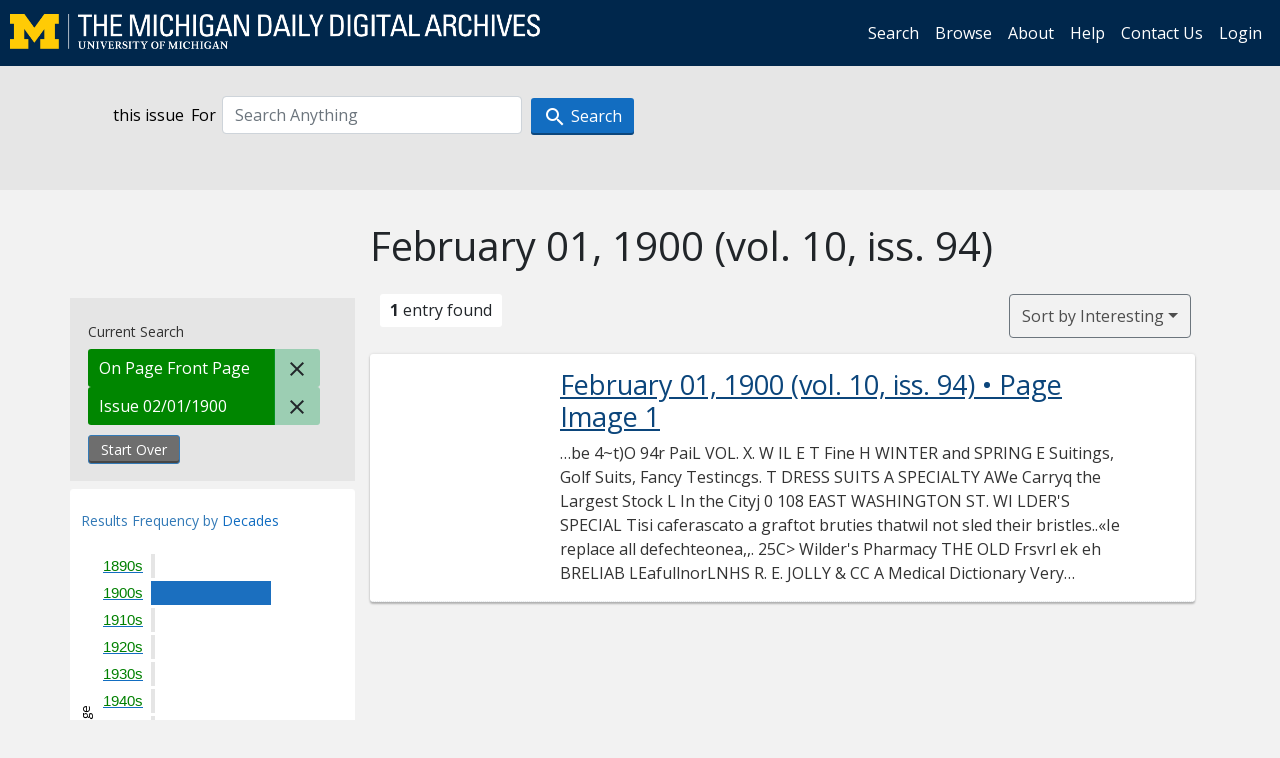

--- FILE ---
content_type: text/html; charset=utf-8
request_url: https://digital.bentley.umich.edu/midaily/search?f%5Bissue_identifier%5D%5B%5D=mdp.39015071730795-1900-02-01-1&f%5Bissue_sequence_field%5D%5B%5D=issue_sequence_1&sort=relevance
body_size: 5415
content:
<!DOCTYPE html>
<html lang="en" class="no-js">
  <head>
    <meta charset="utf-8">
    <meta http-equiv="Content-Type" content="text/html; charset=utf-8">

    <!-- Mobile viewport optimization h5bp.com/ad -->
    <meta name="HandheldFriendly" content="True">
    <meta name="viewport" content="width=device-width,initial-scale=1.0">
    
    <!-- Internet Explorer use the highest version available -->
    <meta http-equiv="X-UA-Compatible" content="IE=edge">

    <!-- Mobile IE allows us to activate ClearType technology for smoothing fonts for easy reading -->
    <!--[if IEMobile]>
      <meta http-equiv="cleartype" content="on">
    <![endif]-->

    <title>Issue: mdp.39015071730795-1900-02-01-1 / On Page: Front Page - Michigan Daily Digital Archives - Search Results</title>
    <link rel="icon" type="image/x-icon" href="/assets/favicon-06b0ea96dea0d0e5709c1ccef65ee98f6f9ee8eeb905f9bbcfcf386834c38d1a.ico" />
    <link rel="stylesheet" href="/assets/application-9b180a90bafde13c49d0fa6d3ff721feaed3d25a6d25087304d9a6b4df9e1053.css" media="all" />
    <script src="/assets/application-0aa47976aed52750af4366be76e74a1d988e2dcc6a3675f15dc5acb94c4d7957.js"></script>

    <meta name="csrf-param" content="authenticity_token" />
<meta name="csrf-token" content="fNWMkjwR9_7xuZWJNFSb6ftAPyr3p937Ho89QV_P4ZSQocn7qqRSUax3zovnE4DFhE1v0HyJc1A0RwkyLieuiQ" />
    
      <link rel="repository" href="https://quod.lib.umich.edu/cgi/i/image/api/" />
  <link rel="alternate" type="application/rss+xml" title="RSS for results" href="/midaily/search.rss?f%5Bissue_identifier%5D%5B%5D=mdp.39015071730795-1900-02-01-1&amp;f%5Bissue_sequence_field%5D%5B%5D=issue_sequence_1&amp;sort=relevance" />
  <link rel="alternate" type="application/atom+xml" title="Atom for results" href="/midaily/search.atom?f%5Bissue_identifier%5D%5B%5D=mdp.39015071730795-1900-02-01-1&amp;f%5Bissue_sequence_field%5D%5B%5D=issue_sequence_1&amp;sort=relevance" />


    <!-- Le HTML5 shim, for IE6-8 support of HTML5 elements -->
    <!--[if lt IE 9]>
      <script src="//html5shim.googlecode.com/svn/trunk/html5.js"></script>
    <![endif]-->

    <link href="https://fonts.googleapis.com/css?family=Open+Sans:400,700" rel="stylesheet">

    <script>(function(w,d,s,l,i){w[l]=w[l]||[];w[l].push({'gtm.start':
    new Date().getTime(),event:'gtm.js'});var f=d.getElementsByTagName(s)[0],
    j=d.createElement(s),dl=l!='dataLayer'?'&l='+l:'';j.async=true;j.src=
    'https://www.googletagmanager.com/gtm.js?id='+i+dl;f.parentNode.insertBefore(j,f);
    })(window,document,'script','dataLayer','GTM-WBJ7G26');</script>

  </head>
  <body class="blacklight-catalog blacklight-catalog-index" >

    <nav class="navbar navbar-expand-lg navbar-dark align-items-center" id="header-navbar" style="gap: 1rem;">
  <div class="d-flex flex-column flex-lg-row flex-grow-1" data-class="collapse navbar-collapse">
    <a class="navbar-brand" href="https://digital.bentley.umich.edu/midaily"><img alt="The Michigan Daily Digital Archives" height="35" style="margin-top: -8px" src="/assets/The-Michigan-Daily-Digital-Archive-Header-Graphic-97ff19d10db46c81cc6a22da618a557b5a6fcd4d8ec404269d7ae0e05aee4546.png" /></a>
      <ul id="skip">
    <li><a href="#content">Skip to results</a></li>
    <li><a href="#search-navbar">Skip to search form</a></li>
    <li><a href="#sidebar">Skip to search results filters</a></li>
</ul>


    <div class="collapse navbar-collapse justify-content-end" id="user-util-collapse">
        <ul class="navbar-nav flex-direction-row justify-content-end">
    <li class="nav-item"><a class="nav-link" href="/midaily/search">Search</a></li>

    <li class="nav-item"><a class="nav-link" href="/midaily/browse">Browse</a></li>
    <li class="nav-item"><a class="nav-link" href="/midaily/donors">About</a></li>
    <li class="nav-item"><a class="nav-link" href="/midaily/how_to_search">Help</a></li>
    <li class="nav-item"><a class="nav-link" href="https://umich.qualtrics.com/jfe/form/SV_8qx7Ino9hw7LSQu?publication=midaily" referrerpolicy="unsafe-url">Contact Us</a></li>

        <li class="nav-item">
          <a class="nav-link" href="/login_info">Login</a>
        </li>

  </ul>

    </div>
  </div>
  <button class="navbar-toggler align-self-start" type="button" data-toggle="collapse" data-target="#user-util-collapse" aria-controls="navbarTogglerDemo01" aria-expanded="false" aria-label="Toggle navigation">
    <span class="navbar-toggler-icon"></span>
  </button>
</nav>




  <div id="search-navbar" class="navbar navbar-default p-0" role="navigation">
    
<div class="container-fluid site-search" aria-live="polite">
  <div class="row">
    <form role="search" class="form-horizontal site-search-form" action="https://digital.bentley.umich.edu/midaily/search" accept-charset="UTF-8" method="get">
      <input type="hidden" name="f[issue_identifier][]" value="mdp.39015071730795-1900-02-01-1" autocomplete="off" />
<input type="hidden" name="f[issue_sequence_field][]" value="issue_sequence_1" autocomplete="off" />
<input type="hidden" name="sort" value="relevance" autocomplete="off" />
<input type="hidden" name="publication" value="midaily" autocomplete="off" />      
      <input type="hidden" name="search_field" id="search_field" value="all_fields" autocomplete="off" />
      <div class="form-group">
        <div class="col-xs-12">
            <span>this issue</span>
          <span class="q-block">
            <label for="q" class="control-label search-label for-label">For</label>
            <input type="text" name="q" id="q" placeholder="Search Anything" class="form-control" />
            <!-- <button class="btn btn-primary btn-lg">Search </button> -->
            <button type="submit" class="btn btn-action btn-primary" xid="search">
              <span class="icon_search icon_16px"></span>
              <span class="hidden icon_rotate_right icon_16px glyphicon-refresh-animate"></span> 
              <span class="submit-search-text">Search</span>
            </button>
          </span>
        </div>
      </div>
</form>  </div>
</div>


  </div>


    <div id="blacklight-modal" class="modal fade" tabindex="-1" role="dialog" aria-hidden="true" data-turbo="false">
  <div class="modal-dialog modal-lg" role="document">
    <div class="modal-content">
    </div>
  </div>
</div>


    <main class="py-3">
        <div class="container">

        <div class="row">
          <div class="col-md-9 offset-md-3 col-sm-8 offset-sm-4 col-xs-12 mt-3">
            <h1>    February 01, 1900<span class='hidden-xs'> (vol. 10, iss. 94)</span>
</h1>
          </div>
        </div>

      <div class="row">
        



<div id="sidebar" class="col-md-3 col-sm-4 col-xs-12">
    <div id="appliedParams" class="clearfix constraints-container">
    <span class="constraints-label">Current Search</span>

    
<span class="btn-group appliedFilter constraint filter filter-issue_sequence_field">
  <span class="constraint-value btn btn-sm btn-default btn-disabled">
      <span class="filterName">On Page</span>
        <span class="filterValue" title="Front Page">Front Page</span>
  </span>

    <a class="btn btn-default btn-sm remove remove-param" href="/midaily/search?f%5Bissue_identifier%5D%5B%5D=mdp.39015071730795-1900-02-01-1&amp;sort=relevance"><span class="icon_close icon_16px"></span><span class="sr-only">Remove constraint On Page: Front Page</span></a>
</span>

<span class="btn-group appliedFilter constraint filter filter-issue_identifier">
  <span class="constraint-value btn btn-sm btn-default btn-disabled">
      <span class="filterName">Issue</span>
          02/01/1900
  </span>

    <a class="btn btn-default btn-sm remove remove-param" href="/midaily/search?f%5Bissue_sequence_field%5D%5B%5D=issue_sequence_1&amp;sort=relevance"><span class="icon_close icon_16px"></span><span class="sr-only">Remove constraint Issue: mdp.39015071730795-1900-02-01-1</span></a>
</span>
    <div>
      <a class="catalog_startOverLink btn btn-text" id="startOverLink" href="/midaily/search">Start Over</a>
    </div>
  </div>      
 

  <div id="searchGraph" class="clearfix">
    <h2 class="sr-only">Explore by Decades</h2>
    <span 
    id="graph_data" 
    class="hidden" 
    data-chart-title="Decades" 
    data-highest-col="1" 
    data-lowest-col="1"      
    data-facet-key="date_issued_yyyy10_ti"      
    data-col-names="1890, 1900, 1910, 1920, 1930, 1940, 1950, 1960, 1970, 1980, 1990, 2000, 2010, 2020" 
    data-col-values="0, 1, 0, 0, 0, 0, 0, 0, 0, 0, 0, 0, 0, 0"  
    data-col-links="#, /midaily/search?f%5Bdate_issued_yyyy10_ti%5D%5B%5D=1900&amp;f%5Bissue_identifier%5D%5B%5D=mdp.39015071730795-1900-02-01-1&amp;f%5Bissue_sequence_field%5D%5B%5D=issue_sequence_1&amp;sort=relevance, #, #, #, #, #, #, #, #, #, #, #, #" 
    ></span>
    
  <h3><span class="result-requency-by">Results Frequency by </span><span class="result-frequency-by-range">Decades</span></h3>
  <div id="hit_chart_frame">
    <span id="y-axis-title">Date Range</span>
    <span id="x-axis-title">Pages with Results</span>
    <!-- line bar -->
  </div>
    <span id="hit_instructions">The graph is meant to give a relative scale of results. Hover over labels to see number of results.</span>
</div>
    <div id="facets" class="facets sidenav facets-toggleable-md">
  <div class="facets-header">
    <h2 class="facets-heading">Filter by Date Range Facet</h2>

    <button class="navbar-toggler navbar-toggler-right" type="button" data-toggle="collapse" data-target="#facet-panel-collapse" data-bs-toggle="collapse" data-bs-target="#facet-panel-collapse" aria-controls="facet-panel-collapse" aria-expanded="false" aria-label="Toggle facets">
      <span class="navbar-toggler-icon"></span>
</button>  </div>

  <div id="facet-panel-collapse" class="facets-collapse collapse">
      <div class="card facet-limit blacklight-issue_sequence_field facet-limit-active">
  <h3 class="card-header p-0 facet-field-heading" id="facet-issue_sequence_field-header">
    <button
      type="button"
      class="btn w-100 d-block btn-block p-2 text-start text-left collapse-toggle "
      data-toggle="collapse"
      data-bs-toggle="collapse"
      data-target="#facet-issue_sequence_field"
      data-bs-target="#facet-issue_sequence_field"
      aria-expanded="true"
      arial-controls="facet-issue_sequence_field"
    >
          On Page

    </button>
  </h3>
  <div id="facet-issue_sequence_field" role="region" aria-labelledby="facet-issue_sequence_field-header" class="panel-collapse facet-content collapse show">
    <div class="card-body">
              
    <ul class="facet-values list-unstyled">
      <li><span class="facet-label"><span class="selected">Front Page</span><a class="remove" href="/midaily/search?f%5Bissue_identifier%5D%5B%5D=mdp.39015071730795-1900-02-01-1&amp;sort=relevance"><span class="fa fa-close"></span><span class="sr-only">remove facet limit Front Page</span></a></span><span title="Number of records" class="selected facet-count">1</span></li>
    </ul>




    </div>
  </div>
</div>

<div class="card facet-limit blacklight-date_issued_yyyy10_ti ">
  <h3 class="card-header p-0 facet-field-heading" id="facet-date_issued_yyyy10_ti-header">
    <button
      type="button"
      class="btn w-100 d-block btn-block p-2 text-start text-left collapse-toggle "
      data-toggle="collapse"
      data-bs-toggle="collapse"
      data-target="#facet-date_issued_yyyy10_ti"
      data-bs-target="#facet-date_issued_yyyy10_ti"
      aria-expanded="true"
      arial-controls="facet-date_issued_yyyy10_ti"
    >
          Decade

    </button>
  </h3>
  <div id="facet-date_issued_yyyy10_ti" role="region" aria-labelledby="facet-date_issued_yyyy10_ti-header" class="panel-collapse facet-content collapse show">
    <div class="card-body">
              
    <ul class="facet-values list-unstyled">
      <li><span class="facet-label"><a class="facet-select" rel="nofollow" href="/midaily/search?f%5Bdate_issued_yyyy10_ti%5D%5B%5D=1900&amp;f%5Bissue_identifier%5D%5B%5D=mdp.39015071730795-1900-02-01-1&amp;f%5Bissue_sequence_field%5D%5B%5D=issue_sequence_1&amp;sort=relevance">1900</a></span><span title="Number of records" class="facet-count">1</span></li>
    </ul>




    </div>
  </div>
</div>

<div class="card facet-limit blacklight-date_issued_yyyy_ti ">
  <h3 class="card-header p-0 facet-field-heading" id="facet-date_issued_yyyy_ti-header">
    <button
      type="button"
      class="btn w-100 d-block btn-block p-2 text-start text-left collapse-toggle collapsed"
      data-toggle="collapse"
      data-bs-toggle="collapse"
      data-target="#facet-date_issued_yyyy_ti"
      data-bs-target="#facet-date_issued_yyyy_ti"
      aria-expanded="false"
      arial-controls="facet-date_issued_yyyy_ti"
    >
          Year

    </button>
  </h3>
  <div id="facet-date_issued_yyyy_ti" role="region" aria-labelledby="facet-date_issued_yyyy_ti-header" class="panel-collapse facet-content collapse ">
    <div class="card-body">
              
    <ul class="facet-values list-unstyled">
      <li><span class="facet-label"><a class="facet-select" rel="nofollow" href="/midaily/search?f%5Bdate_issued_yyyy_ti%5D%5B%5D=1900&amp;f%5Bissue_identifier%5D%5B%5D=mdp.39015071730795-1900-02-01-1&amp;f%5Bissue_sequence_field%5D%5B%5D=issue_sequence_1&amp;sort=relevance">1900</a></span><span title="Number of records" class="facet-count">1</span></li>
    </ul>




    </div>
  </div>
</div>

<div class="card facet-limit blacklight-date_issued_mm_ti ">
  <h3 class="card-header p-0 facet-field-heading" id="facet-date_issued_mm_ti-header">
    <button
      type="button"
      class="btn w-100 d-block btn-block p-2 text-start text-left collapse-toggle collapsed"
      data-toggle="collapse"
      data-bs-toggle="collapse"
      data-target="#facet-date_issued_mm_ti"
      data-bs-target="#facet-date_issued_mm_ti"
      aria-expanded="false"
      arial-controls="facet-date_issued_mm_ti"
    >
          Month

    </button>
  </h3>
  <div id="facet-date_issued_mm_ti" role="region" aria-labelledby="facet-date_issued_mm_ti-header" class="panel-collapse facet-content collapse ">
    <div class="card-body">
              
    <ul class="facet-values list-unstyled">
      <li><span class="facet-label"><a class="facet-select" rel="nofollow" href="/midaily/search?f%5Bdate_issued_mm_ti%5D%5B%5D=2&amp;f%5Bissue_identifier%5D%5B%5D=mdp.39015071730795-1900-02-01-1&amp;f%5Bissue_sequence_field%5D%5B%5D=issue_sequence_1&amp;sort=relevance">February</a></span><span title="Number of records" class="facet-count">1</span></li>
    </ul>




    </div>
  </div>
</div>

<div class="card facet-limit blacklight-date_issued_dd_ti ">
  <h3 class="card-header p-0 facet-field-heading" id="facet-date_issued_dd_ti-header">
    <button
      type="button"
      class="btn w-100 d-block btn-block p-2 text-start text-left collapse-toggle collapsed"
      data-toggle="collapse"
      data-bs-toggle="collapse"
      data-target="#facet-date_issued_dd_ti"
      data-bs-target="#facet-date_issued_dd_ti"
      aria-expanded="false"
      arial-controls="facet-date_issued_dd_ti"
    >
          Day

    </button>
  </h3>
  <div id="facet-date_issued_dd_ti" role="region" aria-labelledby="facet-date_issued_dd_ti-header" class="panel-collapse facet-content collapse ">
    <div class="card-body">
              
    <ul class="facet-values list-unstyled">
      <li><span class="facet-label"><a class="facet-select" rel="nofollow" href="/midaily/search?f%5Bdate_issued_dd_ti%5D%5B%5D=1&amp;f%5Bissue_identifier%5D%5B%5D=mdp.39015071730795-1900-02-01-1&amp;f%5Bissue_sequence_field%5D%5B%5D=issue_sequence_1&amp;sort=relevance">1</a></span><span title="Number of records" class="facet-count">1</span></li>
    </ul>




    </div>
  </div>
</div>

</div></div>


</div>

<div id="content" class="col-md-9 col-sm-8 col-xs-12 activate-highlighting">
  
    <h2 class="sr-only top-content-title"><span class="translation_missing" title="translation missing: en.blacklight.search.search_results_header">Search Results Header</span></h2>






<div id="sortAndPerPage">
  <section class="pagination">
      <div class="page_links">
      <span class="page_entries">
        <strong>1</strong> entry found
      </span>
    </div> 

</section>

  <div class="search-widgets">
        <div id="sort-dropdown" class="btn-group sort-dropdown">
  <button name="button" type="submit" class="btn btn-outline-secondary dropdown-toggle" aria-expanded="false" data-toggle="dropdown" data-bs-toggle="dropdown">Sort<span class="d-none d-sm-inline"> by Interesting</span><span class="caret"></span></button>

  <div class="dropdown-menu" role="menu">
      <a class="dropdown-item active" role="menuitem" aria-current="page" href="/midaily/search?f%5Bissue_identifier%5D%5B%5D=mdp.39015071730795-1900-02-01-1&amp;f%5Bissue_sequence_field%5D%5B%5D=issue_sequence_1&amp;sort=relevance">Interesting</a>
      <a class="dropdown-item " role="menuitem" href="/midaily/search?f%5Bissue_identifier%5D%5B%5D=mdp.39015071730795-1900-02-01-1&amp;f%5Bissue_sequence_field%5D%5B%5D=issue_sequence_1&amp;sort=date_issued_dt+desc%2C+issue_no_t_sort+asc%2C+issue_sequence+asc">Latest Date</a>
      <a class="dropdown-item " role="menuitem" href="/midaily/search?f%5Bissue_identifier%5D%5B%5D=mdp.39015071730795-1900-02-01-1&amp;f%5Bissue_sequence_field%5D%5B%5D=issue_sequence_1&amp;sort=date_issued_dt+asc%2C+issue_no_t_sort+asc%2C+issue_sequence+asc">Earliest Date</a>
  </div>
</div>



</div>
</div>

<h2 class="sr-only">Search Results</h2>

  <div id="documents" class="documents-list container-fluid">
  <article class="row document" data-words="[]" data-identifier="bhl_midaily:mdp.39015071730795-00000401:WORDS00000401">
    <span class="row-thumbnail" aria-hidden="true" tabindex="-1">
        <a tabindex="-1" class="thumbnail loading" data-min-width="150" data-min-height="228" aria-describedby="_mdp.39015071730795-00000401" href="/midaily/mdp.39015071730795/401"><img data-src="https://quod.lib.umich.edu/cgi/i/image/api/tile/bhl_midaily:mdp.39015071730795-00000401:IMG00000401/full/150,/0/default.jpg" tabindex="-1" aria-hidden="true" alt="image of February 01, 1900 - number 1" /></a>
    </span>
    <div class="row-article-text">
        <a href="/midaily/mdp.39015071730795/401">
    <h3 id="_mdp.39015071730795-00000401">
        February 01, 1900
        <span class="subtitle">
            (vol. 10, iss. 94)
            &#8226; Page Image 1</span>
    </h3>
</a>

<p>&#8230;be  4~t)O  94r PaiL   VOL. X.  W IL E T Fine H WINTER and SPRING E Suitings, Golf Suits, Fancy Testincgs. T DRESS SUITS A SPECIALTY AWe Carryq the Largest Stock L In the Cityj 0 108 EAST WASHINGTON ST. WI LDER'S SPECIAL Tisi caferascato a graftot bruties thatwil not sled their bristles..«Ie replace all defechteonea,,. 25C> Wilder's Pharmacy THE OLD Frsvrl ek eh BRELIAB LEafullnorLNHS R. E. JOLLY & CC A Medical Dictionary Very Campletctnd Up-t...&#8230;</p>

    </div>

</article>
    
</div>





    <script>
      // have to loop through all these else not all the paragraphs are shaved?
      $(".row-article-text p").each(function() {
        $(this).shave(150);
      })
    </script>
</div>
<a id="back-to-top" href="#" class="btn btn-primary btn-lg back-to-top" 
  role="button" title="Back to Top" data-toggle="tooltip" data-placement="top">
  <i class="icon_keyboard_arrow_up icon_16px" aria-hidden="true"></i> <span class="back-to-top-text">Back to Top</span>
</a> 


      </div>

    </div>

    </main>

    <footer data-class="navbar ">
    <div class="navbar container-fluid">
        <ul class="navbar-nav">
            <li class="nav-item"><a class="nav-link" href="/midaily/how_to_search">Help</a></li>
            <li class="nav-item"><a class="nav-link" href="/midaily">Home</a></li>
        </ul>
    </div>
    <div class="container-fluid copyright">
        <div class="col-md-12 py-1 px-0">
            <p>
                <span>&copy; 2026 <a href="http://www.regents.umich.edu">Regents of the University of Michigan</a></span>
            </p>
        </div>
    </div>
</footer>


  </body>
</html>

